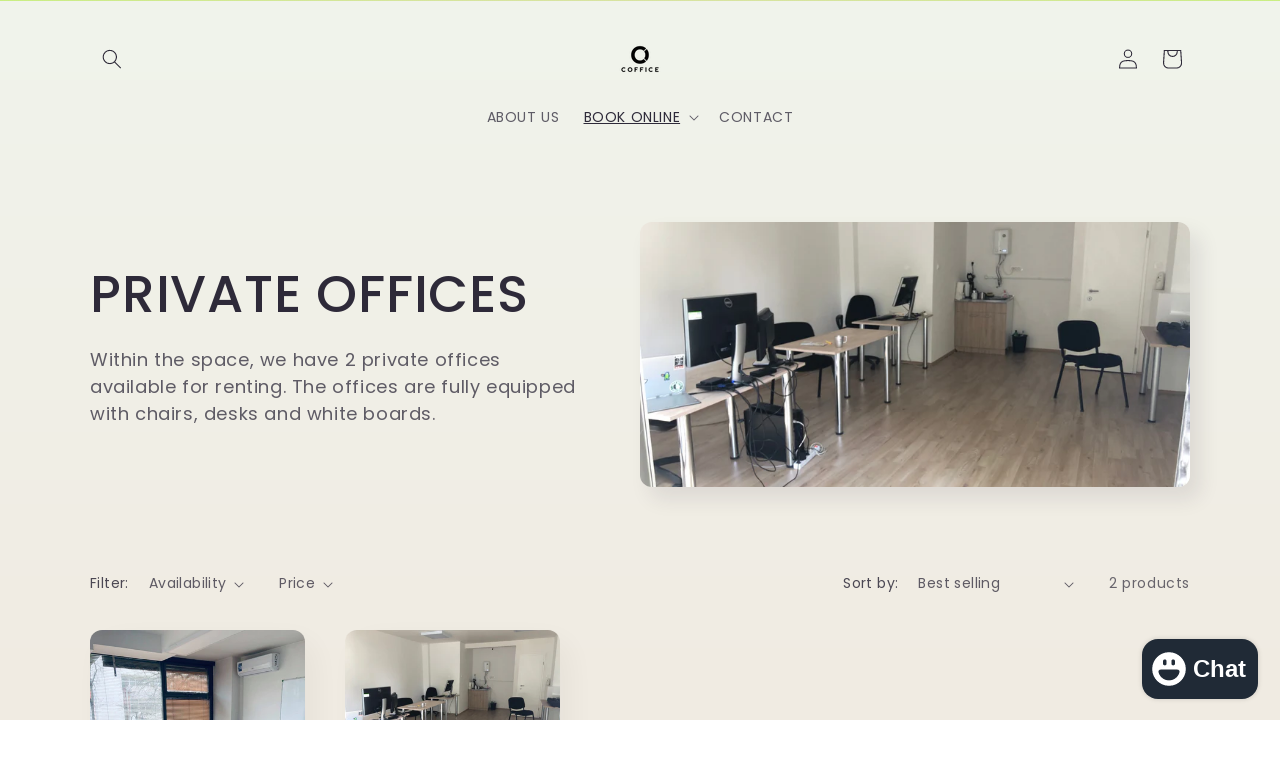

--- FILE ---
content_type: application/x-javascript
request_url: https://app.sealsubscriptions.com/shopify/public/status/shop/75bba4-2.myshopify.com.js?1763349283
body_size: -122
content:
var sealsubscriptions_settings_updated='1763149773c';